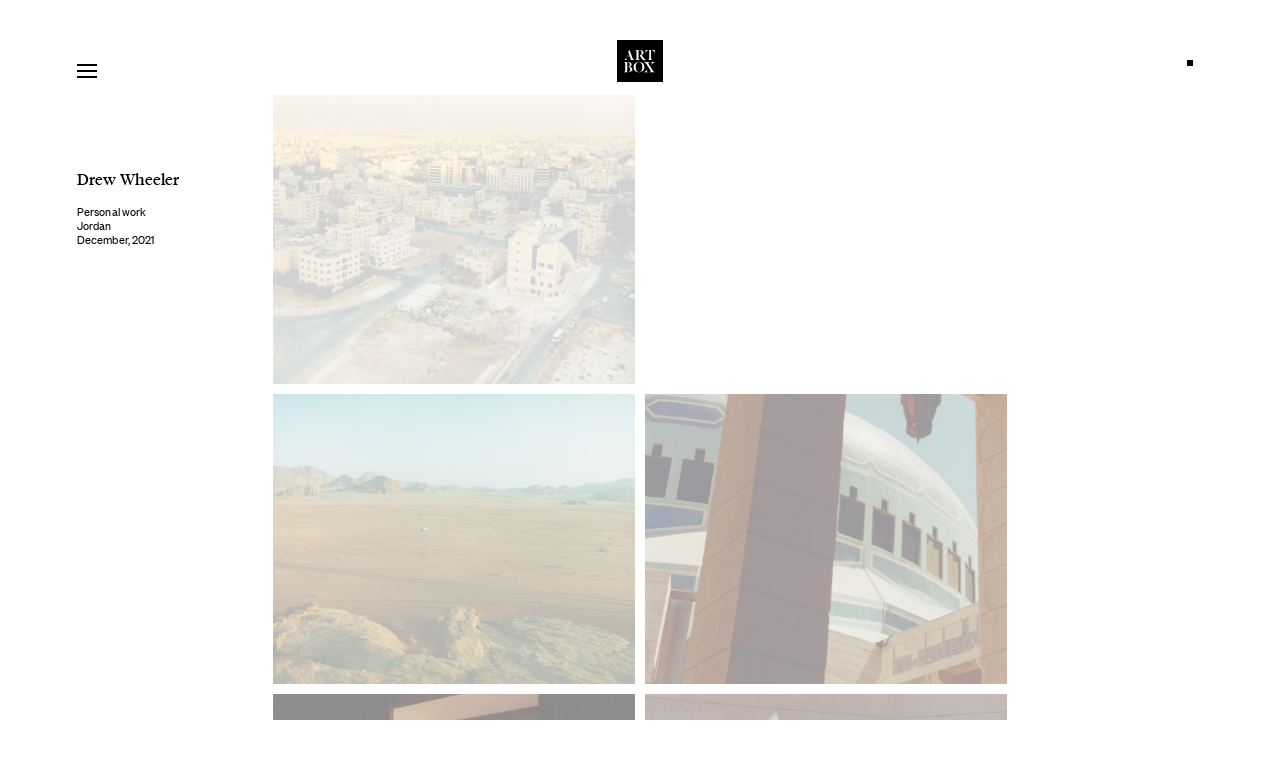

--- FILE ---
content_type: text/html; charset=UTF-8
request_url: https://artboxblack.com/gallery/personal-work-jordan-december-2021/
body_size: 12126
content:
<!doctype html>
<html lang="en-AU" class="no-js">
<head>
	<meta charset="UTF-8" />
	<meta name="viewport" content="width=device-width, initial-scale=1" />
	<link rel="profile" href="https://gmpg.org/xfn/11" />
	<meta name='robots' content='index, follow, max-image-preview:large, max-snippet:-1, max-video-preview:-1' />

	<!-- This site is optimized with the Yoast SEO plugin v26.7 - https://yoast.com/wordpress/plugins/seo/ -->
	<title>Personal work, Jordan, December 2021 &#8226; ARTBOXBLACK PTY LTD</title>
<style id="wpr-usedcss">:root{--wp--preset--aspect-ratio--square:1;--wp--preset--aspect-ratio--4-3:4/3;--wp--preset--aspect-ratio--3-4:3/4;--wp--preset--aspect-ratio--3-2:3/2;--wp--preset--aspect-ratio--2-3:2/3;--wp--preset--aspect-ratio--16-9:16/9;--wp--preset--aspect-ratio--9-16:9/16;--wp--preset--color--black:#000000;--wp--preset--color--cyan-bluish-gray:#abb8c3;--wp--preset--color--white:#ffffff;--wp--preset--color--pale-pink:#f78da7;--wp--preset--color--vivid-red:#cf2e2e;--wp--preset--color--luminous-vivid-orange:#ff6900;--wp--preset--color--luminous-vivid-amber:#fcb900;--wp--preset--color--light-green-cyan:#7bdcb5;--wp--preset--color--vivid-green-cyan:#00d084;--wp--preset--color--pale-cyan-blue:#8ed1fc;--wp--preset--color--vivid-cyan-blue:#0693e3;--wp--preset--color--vivid-purple:#9b51e0;--wp--preset--gradient--vivid-cyan-blue-to-vivid-purple:linear-gradient(135deg,rgba(6, 147, 227, 1) 0%,rgb(155, 81, 224) 100%);--wp--preset--gradient--light-green-cyan-to-vivid-green-cyan:linear-gradient(135deg,rgb(122, 220, 180) 0%,rgb(0, 208, 130) 100%);--wp--preset--gradient--luminous-vivid-amber-to-luminous-vivid-orange:linear-gradient(135deg,rgba(252, 185, 0, 1) 0%,rgba(255, 105, 0, 1) 100%);--wp--preset--gradient--luminous-vivid-orange-to-vivid-red:linear-gradient(135deg,rgba(255, 105, 0, 1) 0%,rgb(207, 46, 46) 100%);--wp--preset--gradient--very-light-gray-to-cyan-bluish-gray:linear-gradient(135deg,rgb(238, 238, 238) 0%,rgb(169, 184, 195) 100%);--wp--preset--gradient--cool-to-warm-spectrum:linear-gradient(135deg,rgb(74, 234, 220) 0%,rgb(151, 120, 209) 20%,rgb(207, 42, 186) 40%,rgb(238, 44, 130) 60%,rgb(251, 105, 98) 80%,rgb(254, 248, 76) 100%);--wp--preset--gradient--blush-light-purple:linear-gradient(135deg,rgb(255, 206, 236) 0%,rgb(152, 150, 240) 100%);--wp--preset--gradient--blush-bordeaux:linear-gradient(135deg,rgb(254, 205, 165) 0%,rgb(254, 45, 45) 50%,rgb(107, 0, 62) 100%);--wp--preset--gradient--luminous-dusk:linear-gradient(135deg,rgb(255, 203, 112) 0%,rgb(199, 81, 192) 50%,rgb(65, 88, 208) 100%);--wp--preset--gradient--pale-ocean:linear-gradient(135deg,rgb(255, 245, 203) 0%,rgb(182, 227, 212) 50%,rgb(51, 167, 181) 100%);--wp--preset--gradient--electric-grass:linear-gradient(135deg,rgb(202, 248, 128) 0%,rgb(113, 206, 126) 100%);--wp--preset--gradient--midnight:linear-gradient(135deg,rgb(2, 3, 129) 0%,rgb(40, 116, 252) 100%);--wp--preset--font-size--small:13px;--wp--preset--font-size--medium:20px;--wp--preset--font-size--large:36px;--wp--preset--font-size--x-large:42px;--wp--preset--spacing--20:0.44rem;--wp--preset--spacing--30:0.67rem;--wp--preset--spacing--40:1rem;--wp--preset--spacing--50:1.5rem;--wp--preset--spacing--60:2.25rem;--wp--preset--spacing--70:3.38rem;--wp--preset--spacing--80:5.06rem;--wp--preset--shadow--natural:6px 6px 9px rgba(0, 0, 0, .2);--wp--preset--shadow--deep:12px 12px 50px rgba(0, 0, 0, .4);--wp--preset--shadow--sharp:6px 6px 0px rgba(0, 0, 0, .2);--wp--preset--shadow--outlined:6px 6px 0px -3px rgba(255, 255, 255, 1),6px 6px rgba(0, 0, 0, 1);--wp--preset--shadow--crisp:6px 6px 0px rgba(0, 0, 0, 1)}:where(.is-layout-flex){gap:.5em}:where(.is-layout-grid){gap:.5em}:where(.wp-block-post-template.is-layout-flex){gap:1.25em}:where(.wp-block-post-template.is-layout-grid){gap:1.25em}:where(.wp-block-columns.is-layout-flex){gap:2em}:where(.wp-block-columns.is-layout-grid){gap:2em}:root :where(.wp-block-pullquote){font-size:1.5em;line-height:1.6}@font-face{font-display:swap;font-family:'Founders Grotesk Regular';src:url('https://artboxblack.com/wp-content/themes/artboxblack/assets/fonts/FoundersGroteskWeb-Regular.eot');src:url('https://artboxblack.com/wp-content/themes/artboxblack/assets/fonts/FoundersGroteskWeb-Regular.eot?#iefix') format('embedded-opentype'),url('https://artboxblack.com/wp-content/themes/artboxblack/assets/fonts/FoundersGroteskWeb-Regular.woff') format('woff');font-weight:400;font-style:normal}@font-face{font-display:swap;font-family:'Founders Grotesk Medium';src:url('https://artboxblack.com/wp-content/themes/artboxblack/assets/fonts/FoundersGroteskWeb-Medium.eot');src:url('https://artboxblack.com/wp-content/themes/artboxblack/assets/fonts/FoundersGroteskWeb-Medium.eot?#iefix') format('embedded-opentype'),url('https://artboxblack.com/wp-content/themes/artboxblack/assets/fonts/FoundersGroteskWeb-Medium.woff') format('woff');font-weight:400;font-style:normal}@font-face{font-display:swap;font-family:'Tiempos Headline Regular';src:url('https://artboxblack.com/wp-content/themes/artboxblack/assets/fonts/TiemposHeadlineWeb-Regular.eot');src:url('https://artboxblack.com/wp-content/themes/artboxblack/assets/fonts/TiemposHeadlineWeb-Regular.eot?#iefix') format('embedded-opentype'),url('https://artboxblack.com/wp-content/themes/artboxblack/assets/fonts/TiemposHeadlineWeb-Regular.woff') format('woff');font-weight:400;font-style:normal}@font-face{font-display:swap;font-family:'Tiempos Text Regular';src:url('https://artboxblack.com/wp-content/themes/artboxblack/assets/fonts/TiemposTextWeb-Regular.eot');src:url('https://artboxblack.com/wp-content/themes/artboxblack/assets/fonts/TiemposTextWeb-Regular.eot?#iefix') format('embedded-opentype'),url('https://artboxblack.com/wp-content/themes/artboxblack/assets/fonts/TiemposTextWeb-Regular.woff') format('woff');font-weight:400;font-style:normal}a,address,body,caption,code,div,dl,dt,em,fieldset,form,h1,html,iframe,img,label,legend,li,object,p,span,table,tbody,tr,tt,ul{margin:0;padding:0;border:0;outline:0;font-weight:inherit;font-style:inherit;font-size:100%;font-family:inherit;vertical-align:baseline}*,:after,:before{-moz-box-sizing:border-box;-webkit-box-sizing:border-box;box-sizing:border-box}a:active{outline:0}:focus{outline:0;-moz-outline-style:none}body{line-height:1;color:#000;background:#fff}ul{list-style:none}table{border-collapse:separate;border-spacing:0}caption{text-align:left;font-weight:400}em{font-style:italic}img{max-width:100%;height:auto}button,input,textarea{-webkit-appearance:none;border-radius:0}.line{width:100%;overflow:hidden;float:none;clear:both}.left{float:left;display:inline}.right{float:right;display:inline}.center{display:block;margin:0 auto}em,i{font-style:italic}code,tt{font-family:Monaco,Consolas,"Andale Mono","DejaVu Sans Mono",monospace;font-size:15px;font-size:.9375rem}address{margin:0 0 1.5em}.screen-reader-text{border:0;clip:rect(1px,1px,1px,1px);clip-path:inset(50%);height:1px;margin:-1px;overflow:hidden;padding:0;position:absolute!important;width:1px;word-wrap:normal!important}.screen-reader-text:focus{background-color:#f1f1f1;border-radius:3px;box-shadow:0 0 2px 2px rgba(0,0,0,.6);clip:auto!important;clip-path:none;color:#21759b;display:block;font-size:14px;font-size:.875rem;font-weight:700;height:auto;left:5px;line-height:normal;padding:15px 23px 14px;text-decoration:none;top:5px;width:auto;z-index:100000}#content[tabindex="-1"]:focus{outline:0}h1{clear:both;line-height:1.4;margin:0 0 .75em;padding:1.5em 0 0;color:#000;font-weight:900}h1:first-child{padding-top:0}h1{font-size:24px;font-size:1.5rem}p{font-size:18px;line-height:1.3;margin:0 0 1.3em}a{color:inherit;text-decoration:none}.text-align-center{text-align:center}.tr{position:absolute;top:0;right:0;z-index:1}.tl{position:absolute;top:0;left:0;z-index:1}.br{position:absolute;bottom:0;right:0;z-index:1}.hidden{display:none}.pr{position:relative}@media (max-width:768px){.mobile-line{width:100%!important;max-width:100%!important;float:none;clear:both;display:block;overflow:hidden}}body,html{-webkit-font-smoothing:antialiased;-moz-osx-font-smoothing:grayscale}body{background-color:#fff;color:#000;font-family:'Tiempos Text Regular',Helvetica,Arial,sans-serif;font-size:15px;font-weight:400;line-height:1.35;letter-spacing:.01em}#delivery{position:relative;padding-top:110px;min-height:calc(100vh - 115px);min-height:100vh;width:100%;overflow:hidden}.tape{max-width:88%}.tape::after{content:'';display:block;float:none;clear:both}h1{font-family:'Tiempos Headline Regular',Helvetica,Arial,sans-serif;font-size:16px;font-weight:400;line-height:1.2;margin:0 0 5px;padding:0}h1 em{font-family:'Tiempos Headline Regular Italic',Helvetica,Arial,sans-serif;font-style:normal}.founders,.founders p{font-family:'Founders Grotesk Regular';font-size:12px;line-height:1.2}.founders p em{font-family:'Founders Grotesk Regular Italic',Helvetica,Arial,sans-serif;font-style:normal}.founders_medium{font-family:'Founders Grotesk Medium';font-size:12px;line-height:1.2}li,p{font-size:15px;font-weight:400;line-height:1.35;letter-spacing:.01em;margin-bottom:1em}.caption{font-family:'Founders Grotesk Regular';font-size:12px;line-height:1.2;text-transform:uppercase;font-style:normal;letter-spacing:.015em}.page-content li{padding-left:28px;position:relative}.page-content li::before{content:'-';display:inline-block;position:absolute;left:0}.page-content h1{margin:1.625em 0}.page-content a{text-decoration:underline}#route{position:fixed;top:60px;left:0;right:0;z-index:1000;overflow:visible;height:22px}#route .tape{align-items:flex-start}#route p{margin-bottom:0}#cube{width:85px;height:77px;position:absolute;top:0;left:0;right:0;margin:auto}#cube a{display:block;width:100%;height:100%}#cube:active,#cube:hover{transform:rotateZ(5deg);-webkit-transition:.2s;transition:all .2s;-webkit-transform-style:preserve-3d}#hamburger{width:20px;height:22px;position:relative;z-index:1001;cursor:pointer}#hamburger .patty,#hamburger .patty:after,#hamburger .patty:before{background-color:#000;display:block;position:absolute;left:0;top:0;width:100%;height:2px;-webkit-transition:.5s;transition:all .5s}#hamburger .patty{margin-top:10px}#hamburger .patty:before{content:'';top:-6px}#hamburger .patty:after{content:'';top:6px}body.navopen #hamburger .patty:before{top:0!important;-ms-transform:rotate(45deg);-webkit-transform:rotate(45deg);transform:rotate(45deg)}body.navopen #hamburger .patty:after{top:0!important;right:0;-ms-transform:rotate(-45deg);-webkit-transform:rotate(-45deg);transform:rotate(-45deg)}body.navopen #hamburger .patty{background-color:transparent!important}body.navopen .mode{display:none}#courier{position:fixed;top:0;left:0;width:100vw;height:100vh;background-color:#fff;z-index:900;overflow:hidden;display:none}#courier nav{width:44%;position:absolute;top:300px;left:6%;z-index:910}#van{overflow:scroll;height:100vh}#box{width:44%;max-width:580px;margin:0 0 0 50%;color:#000;padding:30px 0}#van #box{padding:300px 0;position:relative;display:none;z-index:920}#menu-primary{position:relative}#menu-primary>li{font-family:'Founders Grotesk Regular';line-height:1.7;letter-spacing:.01em;margin:0;padding:0;width:100%;overflow:hidden}#menu-primary>li>.sub-menu{position:absolute;top:0;left:100%;-webkit-column-count:2;-moz-column-count:2;column-count:2;-webkit-column-gap:6px;-moz-column-gap:6px;column-gap:6px;width:100%;opacity:0;-webkit-transition:opacity .2s;transition:opacity .2s;margin:0}#menu-primary>li>.sub-menu li{-webkit-column-break-inside:avoid;page-break-inside:avoid;break-inside:avoid;margin:0;padding:0;font-family:'Tiempos Headline Regular';font-size:16px;line-height:1.6}#menu-primary>li>.sub-menu li i{font-size:.9em}#menu-primary .sub-menu a[href="#"]{cursor:default;font-family:'Founders Grotesk Regular';font-size:12px;line-height:1.2;text-transform:uppercase}#menu-primary .sub-menu .sub-menu{margin:20px 0}#menu-primary .active>a{font-family:'Founders Grotesk Medium'}#menu-primary .active>.sub-menu{opacity:1}#menu-primary>.active{overflow:visible}#packaging{padding:16px 0 32px}#instagram{display:inline-block;background-color:#000;width:16px;height:16px;position:relative;text-indent:-200vw;margin:0 0 22px}#instagram::before{content:'';position:absolute;top:16%;right:16%;background-color:#fff;width:13%;height:13%;-webkit-border-radius:50%;-moz-border-radius:50%;border-radius:50%}#instagram::after{content:'';position:absolute;top:0;right:0;bottom:0;left:0;margin:auto;border:2px solid #fff;width:50%;height:50%;-webkit-border-radius:50%;-moz-border-radius:50%;border-radius:50%}#packaging .menu li{font-size:12px}input,select{border:0;border-bottom:1px solid #000;font-size:15px;font-family:'Founders Grotesk Regular',Helvetica,Arial,sans-serif;font-weight:400;line-height:1.35;letter-spacing:.01em;max-width:99%}input[type=submit]{background-color:#000;color:#fff;border:0;padding:5px 20px;font-family:'Founders Grotesk Medium',Helvetica,Arial,sans-serif;cursor:pointer}#first img{display:block;margin-bottom:17px;width:100%;display:block}.video{position:relative;overflow:hidden;padding-bottom:56.25%;height:0;width:100%;margin-bottom:17px}.video>video{position:absolute;top:0;left:0;width:100%;height:100%}#details{width:20%;padding-top:7%}#first{width:66%;padding-bottom:3.5%}#expander{position:relative;cursor:pointer;padding:0;margin:2em 0}#expander::after{content:"";display:inline-block;margin-left:25px;width:7px;height:7px;border:1px solid #000;border-top:0;border-left:0;transform-origin:75% 75%;transform:rotate(45deg);-webkit-transition:.2s;transition:all .2s}#expander.open::after{transform:rotate(-135deg)}#expandee p{font-size:12px;line-height:1.2}#expandee{display:none}.no-js #expandee{display:block}.single-gallery #delivery{padding:90px 0 46px}.single-gallery #cube{height:42px;width:46px;top:auto;bottom:0}.single-gallery h1{margin-bottom:1em}.mode{position:relative;width:16px;height:16px;display:block;background-color:#000;text-indent:-200vw}#single-mode{background-color:#fff}#single-mode::before{content:"";position:absolute;width:37%;height:37%;top:0;left:0;background-color:#000}.slick{width:100%;visibility:hidden;opacity:0}.slick-list{padding:0}.slick .space{height:calc(100vh - 108px);width:72vw;margin:0 auto;position:relative;display:flex;align-items:center}.slick .space img{max-height:100%;max-width:100%;height:auto;width:auto;margin:0 auto;display:block;object-fit:contain}.slick.slick-initialized{visibility:visible;opacity:1}.slick-next,.slick-prev{font-size:0;line-height:0;position:absolute;top:50%;display:block;width:17px;height:17px;border:1px solid #000;padding:0;-webkit-transform:translate(0,-50%) rotate(45deg);-ms-transform:translate(0,-50%) rotate(45deg);transform:translate(0,-50%) rotate(45deg);cursor:pointer;color:transparent;outline:0;background:0 0;z-index:100}.slick-next{right:0;border-left-color:transparent;border-bottom-color:transparent}.slick-prev{left:0;border-top-color:transparent;border-right-color:transparent}.slick .image{padding:0!important}.grid{width:66%;margin:0 auto}.grid-sizer{width:50%}.grid .space{display:block;padding:5px;position:relative}.grid .image{width:50%}.grid .image a{display:block;position:relative;overflow:hidden}.grid .image img{position:absolute;top:0;left:0;width:100%;display:block}body.black,body.black #box,body.black #courier{background-color:#000;color:#fff;-webkit-transition:background-color .2s;transition:background-color .2s}body.black #cube{filter:invert(100%)}body.black #hamburger .patty,body.black #hamburger .patty:after,body.black #hamburger .patty:before{background-color:#fff}body.black h1,body.black li,body.black p{color:#fff}body.black #instagram{background-color:#fff}body.black #instagram::before{background-color:#000}body.black #instagram::after{border:2px solid #000}body.black #expander::after{border:1px solid #fff;border-top:0;border-left:0}@media (max-width:768px){p{font-size:12px}#delivery{padding-top:40px}#route{top:10px;height:22px}#cube{height:45px;width:50px}#courier nav{width:27%;top:100px}#menu-primary>li>.sub-menu{width:230%;-webkit-column-count:1;-moz-column-count:1;column-count:1}#box{width:88%;margin:0 auto}#van #box{width:61%;margin:0 0 0 33%;padding:100px 0}#packaging .mobile-line:not(:last-child){margin-bottom:10px}.single-gallery #delivery{padding-top:40px}.single-gallery #cube{height:25px;width:27px}.slick .image img{height:auto}.mobile-column{display:flex;flex-direction:column}.mobile-column .gallery{order:-1}#details{position:static;width:84%}}.slick-slider{position:relative;display:block;box-sizing:border-box;-webkit-user-select:none;-moz-user-select:none;-ms-user-select:none;user-select:none;-webkit-touch-callout:none;-khtml-user-select:none;-ms-touch-action:pan-y;touch-action:pan-y;-webkit-tap-highlight-color:transparent}.slick-list{position:relative;display:block;overflow:hidden;margin:0;padding:0}.slick-list:focus{outline:0}.slick-list.dragging{cursor:pointer;cursor:hand}.slick-slider .slick-list,.slick-slider .slick-track{-webkit-transform:translate3d(0,0,0);-moz-transform:translate3d(0,0,0);-ms-transform:translate3d(0,0,0);-o-transform:translate3d(0,0,0);transform:translate3d(0,0,0)}.slick-track{position:relative;top:0;left:0;display:block;margin-left:auto;margin-right:auto}.slick-track:after,.slick-track:before{display:table;content:''}.slick-track:after{clear:both}.slick-loading .slick-track{visibility:hidden}.slick-slide{display:none;float:left;height:100%;min-height:1px}[dir=rtl] .slick-slide{float:right}.slick-slide img{display:block}.slick-slide.slick-loading img{display:none}.slick-slide.dragging img{pointer-events:none}.slick-initialized .slick-slide{display:block}.slick-loading .slick-slide{visibility:hidden}.slick-vertical .slick-slide{display:block;height:auto;border:1px solid transparent}.slick-arrow.slick-hidden{display:none}img[data-lazy]{opacity:0}</style>
	<link rel="canonical" href="https://artboxblack.com/gallery/personal-work-jordan-december-2021/" />
	<meta property="og:locale" content="en_US" />
	<meta property="og:type" content="article" />
	<meta property="og:title" content="Personal work, Jordan, December 2021 &#8226; ARTBOXBLACK PTY LTD" />
	<meta property="og:url" content="https://artboxblack.com/gallery/personal-work-jordan-december-2021/" />
	<meta property="og:site_name" content="ARTBOXBLACK PTY LTD" />
	<meta name="twitter:card" content="summary_large_image" />
	<script type="application/ld+json" class="yoast-schema-graph">{"@context":"https://schema.org","@graph":[{"@type":"WebPage","@id":"https://artboxblack.com/gallery/personal-work-jordan-december-2021/","url":"https://artboxblack.com/gallery/personal-work-jordan-december-2021/","name":"Personal work, Jordan, December 2021 &#8226; ARTBOXBLACK PTY LTD","isPartOf":{"@id":"https://artboxblack.com/#website"},"datePublished":"2023-05-09T07:36:48+00:00","breadcrumb":{"@id":"https://artboxblack.com/gallery/personal-work-jordan-december-2021/#breadcrumb"},"inLanguage":"en-AU","potentialAction":[{"@type":"ReadAction","target":["https://artboxblack.com/gallery/personal-work-jordan-december-2021/"]}]},{"@type":"BreadcrumbList","@id":"https://artboxblack.com/gallery/personal-work-jordan-december-2021/#breadcrumb","itemListElement":[{"@type":"ListItem","position":1,"name":"Home","item":"https://artboxblack.com/"},{"@type":"ListItem","position":2,"name":"Personal work, Jordan, December 2021"}]},{"@type":"WebSite","@id":"https://artboxblack.com/#website","url":"https://artboxblack.com/","name":"ARTBOXBLACK PTY LTD","description":"Curators of Creators","publisher":{"@id":"https://artboxblack.com/#organization"},"potentialAction":[{"@type":"SearchAction","target":{"@type":"EntryPoint","urlTemplate":"https://artboxblack.com/?s={search_term_string}"},"query-input":{"@type":"PropertyValueSpecification","valueRequired":true,"valueName":"search_term_string"}}],"inLanguage":"en-AU"},{"@type":"Organization","@id":"https://artboxblack.com/#organization","name":"Artboxblack","url":"https://artboxblack.com/","logo":{"@type":"ImageObject","inLanguage":"en-AU","@id":"https://artboxblack.com/#/schema/logo/image/","url":"https://artboxblack.com/wp-content/uploads/2019/11/favicon.png","contentUrl":"https://artboxblack.com/wp-content/uploads/2019/11/favicon.png","width":512,"height":465,"caption":"Artboxblack"},"image":{"@id":"https://artboxblack.com/#/schema/logo/image/"},"sameAs":["https://www.instagram.com/artboxblack/","https://www.linkedin.com/company/artboxblack?originalSubdomain=au"]}]}</script>
	<!-- / Yoast SEO plugin. -->


<link rel='dns-prefetch' href='//www.googletagmanager.com' />

<link rel="alternate" title="oEmbed (JSON)" type="application/json+oembed" href="https://artboxblack.com/wp-json/oembed/1.0/embed?url=https%3A%2F%2Fartboxblack.com%2Fgallery%2Fpersonal-work-jordan-december-2021%2F" />
<link rel="alternate" title="oEmbed (XML)" type="text/xml+oembed" href="https://artboxblack.com/wp-json/oembed/1.0/embed?url=https%3A%2F%2Fartboxblack.com%2Fgallery%2Fpersonal-work-jordan-december-2021%2F&#038;format=xml" />
<style id='wp-img-auto-sizes-contain-inline-css' type='text/css'></style>
<style id='classic-theme-styles-inline-css' type='text/css'></style>

<script type="text/javascript" src="https://artboxblack.com/wp-includes/js/jquery/jquery.min.js?ver=3.7.1" id="jquery-core-js"></script>

<!-- Google tag (gtag.js) snippet added by Site Kit -->
<!-- Google Analytics snippet added by Site Kit -->
<script type="text/javascript" src="https://www.googletagmanager.com/gtag/js?id=G-HWHC5ZGDKY" id="google_gtagjs-js" async></script>
<script type="text/javascript" id="google_gtagjs-js-after">
/* <![CDATA[ */
window.dataLayer = window.dataLayer || [];function gtag(){dataLayer.push(arguments);}
gtag("set","linker",{"domains":["artboxblack.com"]});
gtag("js", new Date());
gtag("set", "developer_id.dZTNiMT", true);
gtag("config", "G-HWHC5ZGDKY");
//# sourceURL=google_gtagjs-js-after
/* ]]> */
</script>
<link rel="https://api.w.org/" href="https://artboxblack.com/wp-json/" /><link rel="alternate" title="JSON" type="application/json" href="https://artboxblack.com/wp-json/wp/v2/gallery/8017" /><meta name="generator" content="Site Kit by Google 1.170.0" /><script>(function(html){html.className = html.className.replace(/\bno-js\b/,'js')})(document.documentElement);</script>
<link rel="icon" href="https://artboxblack.com/wp-content/uploads/2019/11/favicon-150x136.png" sizes="32x32" />
<link rel="icon" href="https://artboxblack.com/wp-content/uploads/2019/11/favicon.png" sizes="192x192" />
<link rel="apple-touch-icon" href="https://artboxblack.com/wp-content/uploads/2019/11/favicon.png" />
<meta name="msapplication-TileImage" content="https://artboxblack.com/wp-content/uploads/2019/11/favicon.png" />
		<style type="text/css" id="wp-custom-css"></style>
		<style id='global-styles-inline-css' type='text/css'></style>
<meta name="generator" content="WP Rocket 3.20.3" data-wpr-features="wpr_remove_unused_css wpr_minify_css wpr_preload_links wpr_desktop" /></head>
<body class="wp-singular gallery-template-default single single-gallery postid-8017 wp-theme-artboxblack">
<div data-rocket-location-hash="e4b16d321b076feac33509e5c8d018ca" id="delivery" class="line">
	<a class="skip-link screen-reader-text" href="#van">Skip to content</a>
	<header data-rocket-location-hash="80cc46a270876c465336d6a9d1eaf009" id="route">
		<div data-rocket-location-hash="b7a9bf4731e11c270f0afa5788594bac" class="tape center pr">
			<div id="hamburger" class="left"><span class="patty"></span></div>
							<p id="cube"><a href="https://artboxblack.com/" rel="home"><img src="https://artboxblack.com/wp-content/themes/artboxblack/assets/images/logo-artbox.svg" alt="ARTBOXBLACK PTY LTD" /></a></p>
										<p class="right">
									<a class="mode" id="single-mode" href="https://artboxblack.com/gallery/personal-work-jordan-december-2021/?slide=1">Single Mode</a>
								</p>
					</div>
	</header>
			<div data-rocket-location-hash="237861457617f4f197fe25942ddb9e80" id="courier">
			<nav aria-label="Main Menu">
				<ul id="menu-primary" class="menu"><li id="menu-item-235" class="active menu-item menu-item-type-custom menu-item-object-custom menu-item-has-children menu-item-235"><a href="#" data-id="235">Artists</a>
<ul class="sub-menu">
	<li id="menu-item-236" class="menu-item menu-item-type-custom menu-item-object-custom menu-item-has-children menu-item-236"><a href="#" data-id="236">Photography</a>
	<ul class="sub-menu">
		<li id="menu-item-11282" class="menu-item menu-item-type-post_type menu-item-object-collection menu-item-11282"><a href="https://artboxblack.com/collection/drew-wheeler/" data-id="7873">Drew Wheeler</a></li>
		<li id="menu-item-161" class="menu-item menu-item-type-post_type menu-item-object-page menu-item-161"><a href="https://artboxblack.com/collection/hannah-scott-stevenson/" data-id="120">Hannah Scott-Stevenson</a></li>
		<li id="menu-item-12316" class="menu-item menu-item-type-post_type menu-item-object-collection menu-item-12316"><a href="https://artboxblack.com/collection/jo-duck-creative/" data-id="11929">Jo Duck</a></li>
		<li id="menu-item-9905" class="menu-item menu-item-type-post_type menu-item-object-collection menu-item-9905"><a href="https://artboxblack.com/collection/lilli-waters/" data-id="9491">Lilli Waters</a></li>
		<li id="menu-item-4673" class="menu-item menu-item-type-post_type menu-item-object-collection menu-item-4673"><a href="https://artboxblack.com/collection/rahel-weiss/" data-id="4357">Rahel Weiss</a></li>
		<li id="menu-item-6785" class="menu-item menu-item-type-post_type menu-item-object-collection menu-item-6785"><a href="https://artboxblack.com/collection/simon-eeles/" data-id="6587">Simon Eeles</a></li>
		<li id="menu-item-168" class="menu-item menu-item-type-post_type menu-item-object-page menu-item-168"><a href="https://artboxblack.com/collection/victoria-zschommler/" data-id="41">Victoria Zschommler</a></li>
	</ul>
</li>
	<li id="menu-item-3986" class="menu-item menu-item-type-custom menu-item-object-custom menu-item-has-children menu-item-3986"><a href="#" data-id="3986">Motion</a>
	<ul class="sub-menu">
		<li id="menu-item-9181" class="menu-item menu-item-type-post_type menu-item-object-collection menu-item-9181"><a href="https://artboxblack.com/collection/jackson-lee/" data-id="9062">Jackson Lee &#8211; <i>Director / DOP</i></a></li>
		<li id="menu-item-12317" class="menu-item menu-item-type-post_type menu-item-object-collection menu-item-12317"><a href="https://artboxblack.com/collection/jo-duck-commercial/" data-id="11760">Jo Duck &#8211; <i>Director</i></a></li>
		<li id="menu-item-7399" class="menu-item menu-item-type-post_type menu-item-object-collection menu-item-7399"><a href="https://artboxblack.com/collection/simon-eeles-director/" data-id="7370">Simon Eeles &#8211; <i>Director</i></a></li>
	</ul>
</li>
	<li id="menu-item-239" class="menu-item menu-item-type-custom menu-item-object-custom menu-item-has-children menu-item-239"><a href="#" data-id="239">Set Design</a>
	<ul class="sub-menu">
		<li id="menu-item-208" class="menu-item menu-item-type-post_type menu-item-object-page menu-item-208"><a href="https://artboxblack.com/collection/natalie-turnbull/" data-id="43">Natalie Turnbull</a></li>
	</ul>
</li>
	<li id="menu-item-5741" class="menu-item menu-item-type-custom menu-item-object-custom menu-item-has-children menu-item-5741"><a href="#" data-id="5741">Creative Direction</a>
	<ul class="sub-menu">
		<li id="menu-item-5740" class="menu-item menu-item-type-post_type menu-item-object-collection menu-item-5740"><a href="https://artboxblack.com/collection/matthew-edwards/" data-id="4689">Matthew Edwards</a></li>
	</ul>
</li>
</ul>
</li>
<li id="menu-item-23" class="menu-item menu-item-type-post_type menu-item-object-page menu-item-23"><a href="https://artboxblack.com/collection/production/" data-id="9">Production</a></li>
<li id="menu-item-22" class="menuload menu-item menu-item-type-post_type menu-item-object-page menu-item-22"><a href="https://artboxblack.com/about/" data-id="11">About</a></li>
<li id="menu-item-20" class="menuload menu-item menu-item-type-post_type menu-item-object-page menu-item-20"><a href="https://artboxblack.com/contact/" data-id="15">Contact</a></li>
<li id="menu-item-19" class="menu-item menu-item-type-post_type menu-item-object-page menu-item-19"><a href="https://artboxblack.com/social/" data-id="17">Social</a></li>
</ul>			</nav>
			<div data-rocket-location-hash="b69922bc2239e98a39923b56f3584437" id="van">
				<!-- Holder for ajax content -->
				<div id="box" class="page-content"></div>
			</div>
		</div>
		<article data-rocket-location-hash="55828c6d8bee500212770b33f997c02b" class="tape center mobile-column pr">
					<div data-rocket-location-hash="8df41d947b9ccd710e26f1844ed2f09a" id="details" class="tl mobile-line">
									
											<h1>
																				<a href="https://artboxblack.com/collection/drew-wheeler/">Drew Wheeler</a>																			</h1>
										
					 
						<div class="gallery-caption founders">
							<p>Personal work<br />
Jordan<br />
December, 2021</p>
 
						</div>
										
							</div>
			
			<div data-rocket-location-hash="26a308bd8abd8c958c0a9bab3f0f4a2f" class="gallery grid mobile-line line">
				<div class="grid-sizer"></div>				
										<div class="image">
							<div class="space">
								<a href="https://artboxblack.com/gallery/personal-work-jordan-december-2021/?slide=1" style="padding-bottom: 80%;" >								
																	 
										<img class="lazy" data-src="https://artboxblack.com/wp-content/uploads/2023/05/Personal_Jordan_Drewwheeler_001.jpg" src='data:image/svg+xml;utf8,<svg xmlns="http://www.w3.org/2000/svg" viewBox="0 0 1920 1536"></svg>' alt="Personal work Jordan December, 2021 by  Drew Wheeler" />
																									
								</a>							</div>
						</div>
																	<div class="image">
							<div class="space">
								<a href="https://artboxblack.com/gallery/personal-work-jordan-december-2021/?slide=2" style="padding-bottom: 80%;" >								
																	 
										<img class="lazy" data-src="https://artboxblack.com/wp-content/uploads/2023/05/Personal_Jordan_Drewwheeler_002.jpg" src='data:image/svg+xml;utf8,<svg xmlns="http://www.w3.org/2000/svg" viewBox="0 0 1920 1536"></svg>' alt="Personal work Jordan December, 2021 by  Drew Wheeler" />
																									
								</a>							</div>
						</div>
																	<div class="image">
							<div class="space">
								<a href="https://artboxblack.com/gallery/personal-work-jordan-december-2021/?slide=3" style="padding-bottom: 80%;" >								
																	 
										<img class="lazy" data-src="https://artboxblack.com/wp-content/uploads/2023/05/Personal_Jordan_Drewwheeler_003.jpg" src='data:image/svg+xml;utf8,<svg xmlns="http://www.w3.org/2000/svg" viewBox="0 0 1920 1536"></svg>' alt="Personal work Jordan December, 2021 by  Drew Wheeler" />
																									
								</a>							</div>
						</div>
																	<div class="image">
							<div class="space">
								<a href="https://artboxblack.com/gallery/personal-work-jordan-december-2021/?slide=4" style="padding-bottom: 80.052083333333%;" >								
																	 
										<img class="lazy" data-src="https://artboxblack.com/wp-content/uploads/2023/05/Personal_Jordan_Drewwheeler_005.jpg" src='data:image/svg+xml;utf8,<svg xmlns="http://www.w3.org/2000/svg" viewBox="0 0 1920 1537"></svg>' alt="Personal work Jordan December, 2021 by  Drew Wheeler" />
																									
								</a>							</div>
						</div>
																	<div class="image">
							<div class="space">
								<a href="https://artboxblack.com/gallery/personal-work-jordan-december-2021/?slide=5" style="padding-bottom: 80.052083333333%;" >								
																	 
										<img class="lazy" data-src="https://artboxblack.com/wp-content/uploads/2023/05/Personal_Jordan_Drewwheeler_006.jpg" src='data:image/svg+xml;utf8,<svg xmlns="http://www.w3.org/2000/svg" viewBox="0 0 1920 1537"></svg>' alt="Personal work Jordan December, 2021 by  Drew Wheeler" />
																									
								</a>							</div>
						</div>
																	<div class="image">
							<div class="space">
								<a href="https://artboxblack.com/gallery/personal-work-jordan-december-2021/?slide=6" style="padding-bottom: 125%;" >								
																	 
										<img class="lazy" data-src="https://artboxblack.com/wp-content/uploads/2023/05/Personal_Jordan_Drewwheeler_007.jpg" src='data:image/svg+xml;utf8,<svg xmlns="http://www.w3.org/2000/svg" viewBox="0 0 1920 2400"></svg>' alt="Personal work Jordan December, 2021 by  Drew Wheeler" />
																									
								</a>							</div>
						</div>
																	<div class="image">
							<div class="space">
								<a href="https://artboxblack.com/gallery/personal-work-jordan-december-2021/?slide=7" style="padding-bottom: 80%;" >								
																	 
										<img class="lazy" data-src="https://artboxblack.com/wp-content/uploads/2023/05/Personal_Jordan_Drewwheeler_008.jpg" src='data:image/svg+xml;utf8,<svg xmlns="http://www.w3.org/2000/svg" viewBox="0 0 1920 1536"></svg>' alt="Personal work Jordan December, 2021 by  Drew Wheeler" />
																									
								</a>							</div>
						</div>
																	<div class="image">
							<div class="space">
								<a href="https://artboxblack.com/gallery/personal-work-jordan-december-2021/?slide=8" style="padding-bottom: 80%;" >								
																	 
										<img class="lazy" data-src="https://artboxblack.com/wp-content/uploads/2023/05/Personal_Jordan_Drewwheeler_009.jpg" src='data:image/svg+xml;utf8,<svg xmlns="http://www.w3.org/2000/svg" viewBox="0 0 1920 1536"></svg>' alt="Personal work Jordan December, 2021 by  Drew Wheeler" />
																									
								</a>							</div>
						</div>
																	<div class="image">
							<div class="space">
								<a href="https://artboxblack.com/gallery/personal-work-jordan-december-2021/?slide=9" style="padding-bottom: 80%;" >								
																	 
										<img class="lazy" data-src="https://artboxblack.com/wp-content/uploads/2023/05/Personal_Jordan_Drewwheeler_010.jpg" src='data:image/svg+xml;utf8,<svg xmlns="http://www.w3.org/2000/svg" viewBox="0 0 1920 1536"></svg>' alt="Personal work Jordan December, 2021 by  Drew Wheeler" />
																									
								</a>							</div>
						</div>
																	<div class="image">
							<div class="space">
								<a href="https://artboxblack.com/gallery/personal-work-jordan-december-2021/?slide=10" style="padding-bottom: 79.947916666667%;" >								
																	 
										<img class="lazy" data-src="https://artboxblack.com/wp-content/uploads/2023/05/Personal_Jordan_Drewwheeler_011.jpg" src='data:image/svg+xml;utf8,<svg xmlns="http://www.w3.org/2000/svg" viewBox="0 0 1920 1535"></svg>' alt="Personal work Jordan December, 2021 by  Drew Wheeler" />
																									
								</a>							</div>
						</div>
																	<div class="image">
							<div class="space">
								<a href="https://artboxblack.com/gallery/personal-work-jordan-december-2021/?slide=11" style="padding-bottom: 80%;" >								
																	 
										<img class="lazy" data-src="https://artboxblack.com/wp-content/uploads/2023/05/Personal_Jordan_Drewwheeler_013.jpg" src='data:image/svg+xml;utf8,<svg xmlns="http://www.w3.org/2000/svg" viewBox="0 0 1920 1536"></svg>' alt="Personal work Jordan December, 2021 by  Drew Wheeler" />
																									
								</a>							</div>
						</div>
																	<div class="image">
							<div class="space">
								<a href="https://artboxblack.com/gallery/personal-work-jordan-december-2021/?slide=12" style="padding-bottom: 80.520833333333%;" >								
																	 
										<img class="lazy" data-src="https://artboxblack.com/wp-content/uploads/2023/05/DW.jpg" src='data:image/svg+xml;utf8,<svg xmlns="http://www.w3.org/2000/svg" viewBox="0 0 1920 1546"></svg>' alt="Personal work Jordan December, 2021 by  Drew Wheeler" />
																									
								</a>							</div>
						</div>
																	<div class="image">
							<div class="space">
								<a href="https://artboxblack.com/gallery/personal-work-jordan-december-2021/?slide=13" style="padding-bottom: 80%;" >								
																	 
										<img class="lazy" data-src="https://artboxblack.com/wp-content/uploads/2023/05/Jordan-FB003.jpg" src='data:image/svg+xml;utf8,<svg xmlns="http://www.w3.org/2000/svg" viewBox="0 0 1920 1536"></svg>' alt="Personal work Jordan December, 2021 by  Drew Wheeler" />
																									
								</a>							</div>
						</div>
															</div>
						
						
			</article>
	<script defer>
		(function($) {
			$(document).ready(function() {
				$('.lazy').lazy({
					effect: "fadeIn",
					effectTime: 2000,
					threshold: 0,
					afterLoad: function(element) {
						if (element.is('iframe')) {
							var video = new Vimeo.Player(element);
							Promise.all([video.getVideoWidth(), video.getVideoHeight()]).then(function(dimensions) {
								var width = dimensions[0];
								var height = dimensions[1];
								var wrap = element[0].offsetParent.style.paddingBottom = Math.round(height / width * 100).toFixed(2) + '%';
							});	
						}
					}
				});
									$('.gallery').masonry({
						columnWidth: ".grid-sizer",
						itemSelector: ".image",
						percentPosition: true,
					});
							});
		})(jQuery);
	</script>
	</div><!-- End #delivery -->
	<footer data-rocket-location-hash="9716748fc1a15d218dc22317d52fde36" id="packaging" class="line">
		 
			<div data-rocket-location-hash="3109166884cb8ff1a7b35f528b341176" class="tape center text-align-center">
				<a id="instagram" href="https://www.instagram.com/artboxblack/" target="_blank">Artboxblack on Instagram</a>
				<p class="founders_medium menuload"><a data-id="15" style="text-decoration: underline;" href="https://artboxblack.com/contact/">Subscribe</a></p>
				<p class="founders">&copy; 2026 ARTBOXBLACK PTY LTD</p>
				<ul id="menu-footer" class="menu founders"><li id="menu-item-432" class="menu-item menu-item-type-post_type menu-item-object-page menu-item-privacy-policy menu-item-432"><a rel="privacy-policy" href="https://artboxblack.com/privacy-policy/" data-id="3">Copyright &#038; Privacy ©</a></li>
</ul>			</div>
				
		<div data-rocket-location-hash="efe2d45c60c853f9d8bc5a6ef7caccc3" class="tape center text-align-center">
			<p>&nbsp;</p>
			<p style="font-size: 12px"><em>Artboxblack acknowledges the Gadigal people of the Eora nation as the traditional owners of the land and pay our respects to Elders past, present and future. Always was, always will be.</em></p>
		</div>
	</footer>
<script type="speculationrules">
{"prefetch":[{"source":"document","where":{"and":[{"href_matches":"/*"},{"not":{"href_matches":["/wp-*.php","/wp-admin/*","/wp-content/uploads/*","/wp-content/*","/wp-content/plugins/*","/wp-content/themes/artboxblack/*","/*\\?(.+)"]}},{"not":{"selector_matches":"a[rel~=\"nofollow\"]"}},{"not":{"selector_matches":".no-prefetch, .no-prefetch a"}}]},"eagerness":"conservative"}]}
</script>
<!-- Instagram Feed JS -->
<script type="text/javascript">
var sbiajaxurl = "https://artboxblack.com/wp-admin/admin-ajax.php";
</script>
	<script>
	/(trident|msie)/i.test(navigator.userAgent)&&document.getElementById&&window.addEventListener&&window.addEventListener("hashchange",function(){var t,e=location.hash.substring(1);/^[A-z0-9_-]+$/.test(e)&&(t=document.getElementById(e))&&(/^(?:a|select|input|button|textarea)$/i.test(t.tagName)||(t.tabIndex=-1),t.focus())},!1);
	</script>
	<script type="text/javascript" id="rocket-browser-checker-js-after">
/* <![CDATA[ */
"use strict";var _createClass=function(){function defineProperties(target,props){for(var i=0;i<props.length;i++){var descriptor=props[i];descriptor.enumerable=descriptor.enumerable||!1,descriptor.configurable=!0,"value"in descriptor&&(descriptor.writable=!0),Object.defineProperty(target,descriptor.key,descriptor)}}return function(Constructor,protoProps,staticProps){return protoProps&&defineProperties(Constructor.prototype,protoProps),staticProps&&defineProperties(Constructor,staticProps),Constructor}}();function _classCallCheck(instance,Constructor){if(!(instance instanceof Constructor))throw new TypeError("Cannot call a class as a function")}var RocketBrowserCompatibilityChecker=function(){function RocketBrowserCompatibilityChecker(options){_classCallCheck(this,RocketBrowserCompatibilityChecker),this.passiveSupported=!1,this._checkPassiveOption(this),this.options=!!this.passiveSupported&&options}return _createClass(RocketBrowserCompatibilityChecker,[{key:"_checkPassiveOption",value:function(self){try{var options={get passive(){return!(self.passiveSupported=!0)}};window.addEventListener("test",null,options),window.removeEventListener("test",null,options)}catch(err){self.passiveSupported=!1}}},{key:"initRequestIdleCallback",value:function(){!1 in window&&(window.requestIdleCallback=function(cb){var start=Date.now();return setTimeout(function(){cb({didTimeout:!1,timeRemaining:function(){return Math.max(0,50-(Date.now()-start))}})},1)}),!1 in window&&(window.cancelIdleCallback=function(id){return clearTimeout(id)})}},{key:"isDataSaverModeOn",value:function(){return"connection"in navigator&&!0===navigator.connection.saveData}},{key:"supportsLinkPrefetch",value:function(){var elem=document.createElement("link");return elem.relList&&elem.relList.supports&&elem.relList.supports("prefetch")&&window.IntersectionObserver&&"isIntersecting"in IntersectionObserverEntry.prototype}},{key:"isSlowConnection",value:function(){return"connection"in navigator&&"effectiveType"in navigator.connection&&("2g"===navigator.connection.effectiveType||"slow-2g"===navigator.connection.effectiveType)}}]),RocketBrowserCompatibilityChecker}();
//# sourceURL=rocket-browser-checker-js-after
/* ]]> */
</script>
<script type="text/javascript" id="rocket-preload-links-js-extra">
/* <![CDATA[ */
var RocketPreloadLinksConfig = {"excludeUris":"/social/|/(?:.+/)?feed(?:/(?:.+/?)?)?$|/(?:.+/)?embed/|/(index.php/)?(.*)wp-json(/.*|$)|/refer/|/go/|/recommend/|/recommends/","usesTrailingSlash":"1","imageExt":"jpg|jpeg|gif|png|tiff|bmp|webp|avif|pdf|doc|docx|xls|xlsx|php","fileExt":"jpg|jpeg|gif|png|tiff|bmp|webp|avif|pdf|doc|docx|xls|xlsx|php|html|htm","siteUrl":"https://artboxblack.com","onHoverDelay":"100","rateThrottle":"3"};
//# sourceURL=rocket-preload-links-js-extra
/* ]]> */
</script>
<script type="text/javascript" id="rocket-preload-links-js-after">
/* <![CDATA[ */
(function() {
"use strict";var r="function"==typeof Symbol&&"symbol"==typeof Symbol.iterator?function(e){return typeof e}:function(e){return e&&"function"==typeof Symbol&&e.constructor===Symbol&&e!==Symbol.prototype?"symbol":typeof e},e=function(){function i(e,t){for(var n=0;n<t.length;n++){var i=t[n];i.enumerable=i.enumerable||!1,i.configurable=!0,"value"in i&&(i.writable=!0),Object.defineProperty(e,i.key,i)}}return function(e,t,n){return t&&i(e.prototype,t),n&&i(e,n),e}}();function i(e,t){if(!(e instanceof t))throw new TypeError("Cannot call a class as a function")}var t=function(){function n(e,t){i(this,n),this.browser=e,this.config=t,this.options=this.browser.options,this.prefetched=new Set,this.eventTime=null,this.threshold=1111,this.numOnHover=0}return e(n,[{key:"init",value:function(){!this.browser.supportsLinkPrefetch()||this.browser.isDataSaverModeOn()||this.browser.isSlowConnection()||(this.regex={excludeUris:RegExp(this.config.excludeUris,"i"),images:RegExp(".("+this.config.imageExt+")$","i"),fileExt:RegExp(".("+this.config.fileExt+")$","i")},this._initListeners(this))}},{key:"_initListeners",value:function(e){-1<this.config.onHoverDelay&&document.addEventListener("mouseover",e.listener.bind(e),e.listenerOptions),document.addEventListener("mousedown",e.listener.bind(e),e.listenerOptions),document.addEventListener("touchstart",e.listener.bind(e),e.listenerOptions)}},{key:"listener",value:function(e){var t=e.target.closest("a"),n=this._prepareUrl(t);if(null!==n)switch(e.type){case"mousedown":case"touchstart":this._addPrefetchLink(n);break;case"mouseover":this._earlyPrefetch(t,n,"mouseout")}}},{key:"_earlyPrefetch",value:function(t,e,n){var i=this,r=setTimeout(function(){if(r=null,0===i.numOnHover)setTimeout(function(){return i.numOnHover=0},1e3);else if(i.numOnHover>i.config.rateThrottle)return;i.numOnHover++,i._addPrefetchLink(e)},this.config.onHoverDelay);t.addEventListener(n,function e(){t.removeEventListener(n,e,{passive:!0}),null!==r&&(clearTimeout(r),r=null)},{passive:!0})}},{key:"_addPrefetchLink",value:function(i){return this.prefetched.add(i.href),new Promise(function(e,t){var n=document.createElement("link");n.rel="prefetch",n.href=i.href,n.onload=e,n.onerror=t,document.head.appendChild(n)}).catch(function(){})}},{key:"_prepareUrl",value:function(e){if(null===e||"object"!==(void 0===e?"undefined":r(e))||!1 in e||-1===["http:","https:"].indexOf(e.protocol))return null;var t=e.href.substring(0,this.config.siteUrl.length),n=this._getPathname(e.href,t),i={original:e.href,protocol:e.protocol,origin:t,pathname:n,href:t+n};return this._isLinkOk(i)?i:null}},{key:"_getPathname",value:function(e,t){var n=t?e.substring(this.config.siteUrl.length):e;return n.startsWith("/")||(n="/"+n),this._shouldAddTrailingSlash(n)?n+"/":n}},{key:"_shouldAddTrailingSlash",value:function(e){return this.config.usesTrailingSlash&&!e.endsWith("/")&&!this.regex.fileExt.test(e)}},{key:"_isLinkOk",value:function(e){return null!==e&&"object"===(void 0===e?"undefined":r(e))&&(!this.prefetched.has(e.href)&&e.origin===this.config.siteUrl&&-1===e.href.indexOf("?")&&-1===e.href.indexOf("#")&&!this.regex.excludeUris.test(e.href)&&!this.regex.images.test(e.href))}}],[{key:"run",value:function(){"undefined"!=typeof RocketPreloadLinksConfig&&new n(new RocketBrowserCompatibilityChecker({capture:!0,passive:!0}),RocketPreloadLinksConfig).init()}}]),n}();t.run();
}());

//# sourceURL=rocket-preload-links-js-after
/* ]]> */
</script>
<script type="text/javascript" id="artbox-js-extra">
/* <![CDATA[ */
var postartbox = {"ajax_url":"https://artboxblack.com/wp-admin/admin-ajax.php"};
//# sourceURL=artbox-js-extra
/* ]]> */
</script>
<script type="text/javascript" src="https://artboxblack.com/wp-content/themes/artboxblack/assets/js/jquery.artbox.js?ver=2.3.11" id="artbox-js"></script>
<script type="text/javascript" src="https://artboxblack.com/wp-content/themes/artboxblack/assets/js/jquery.lazy.min.js?ver=2.3.11" id="lazy-jquery-js"></script>
<script type="text/javascript" src="https://artboxblack.com/wp-content/themes/artboxblack/assets/js/jquery.lazy.vimeo.min.js?ver=2.3.11" id="lazy-jquery-vimeo-js"></script>
<script type="text/javascript" src="https://artboxblack.com/wp-content/themes/artboxblack/assets/js/slick.min.js?ver=1.0" id="slick-js"></script>
<script type="text/javascript" src="https://artboxblack.com/wp-includes/js/imagesloaded.min.js?ver=5.0.0" id="imagesloaded-js"></script>
<script type="text/javascript" src="https://artboxblack.com/wp-includes/js/masonry.min.js?ver=4.2.2" id="masonry-js"></script>
<script type="text/javascript" src="https://artboxblack.com/wp-content/themes/artboxblack/assets/js/player.js?ver=2.3.11" id="vimeo-js"></script>
<script>var rocket_beacon_data = {"ajax_url":"https:\/\/artboxblack.com\/wp-admin\/admin-ajax.php","nonce":"93ce3f299f","url":"https:\/\/artboxblack.com\/gallery\/personal-work-jordan-december-2021","is_mobile":false,"width_threshold":1600,"height_threshold":700,"delay":500,"debug":null,"status":{"atf":true,"lrc":true,"preconnect_external_domain":true},"elements":"img, video, picture, p, main, div, li, svg, section, header, span","lrc_threshold":1800,"preconnect_external_domain_elements":["link","script","iframe"],"preconnect_external_domain_exclusions":["static.cloudflareinsights.com","rel=\"profile\"","rel=\"preconnect\"","rel=\"dns-prefetch\"","rel=\"icon\""]}</script><script data-name="wpr-wpr-beacon" src='https://artboxblack.com/wp-content/plugins/wp-rocket/assets/js/wpr-beacon.min.js' async></script><script defer src="https://static.cloudflareinsights.com/beacon.min.js/vcd15cbe7772f49c399c6a5babf22c1241717689176015" integrity="sha512-ZpsOmlRQV6y907TI0dKBHq9Md29nnaEIPlkf84rnaERnq6zvWvPUqr2ft8M1aS28oN72PdrCzSjY4U6VaAw1EQ==" data-cf-beacon='{"version":"2024.11.0","token":"dbc1a90c844d417c9670b3efcb4bdb93","r":1,"server_timing":{"name":{"cfCacheStatus":true,"cfEdge":true,"cfExtPri":true,"cfL4":true,"cfOrigin":true,"cfSpeedBrain":true},"location_startswith":null}}' crossorigin="anonymous"></script>
</body>
</html>
<!-- This website is like a Rocket, isn't it? Performance optimized by WP Rocket. Learn more: https://wp-rocket.me - Debug: cached@1768753220 -->

--- FILE ---
content_type: image/svg+xml
request_url: https://artboxblack.com/wp-content/themes/artboxblack/assets/images/logo-artbox.svg
body_size: 748
content:
<svg id="Layer_1" data-name="Layer 1" xmlns="http://www.w3.org/2000/svg" viewBox="0 0 85 77.34"><title>Artboard 1</title><path d="M0,0V77.34H85V0ZM59.42,33.22V18.45H63V33.22c0,2.45.64,3.15,2.51,3.38v.24H56.91V36.6C58.75,36.37,59.42,35.7,59.42,33.22Zm3,7.54v-.23h7.29v.23a7.87,7.87,0,0,0-3,1.34,18.3,18.3,0,0,0-3.21,3.42l-.24-.2a6.82,6.82,0,0,0,1.23-2.72C64.49,41.49,63.73,40.94,62.42,40.76ZM52.73,18.45h5.43v.23a6.44,6.44,0,0,0-2.59,1,7.36,7.36,0,0,0-2.84,4.47h-.26Zm-11.44,0a24.44,24.44,0,0,1,2.69.23c3.44.5,5.07,2.19,5.07,4.64a4.52,4.52,0,0,1-3.56,4.41v0a37.41,37.41,0,0,0,5.58,7.15,5.91,5.91,0,0,0,3.15,1.75v.23a37.68,37.68,0,0,1-3.94.09c-2.19,0-3.47-1.46-4.73-3.12A38.74,38.74,0,0,1,42,28.14V28a7.89,7.89,0,0,0,1-.23c2-.61,2.34-2.34,2.34-4.5,0-2.92-1.58-4.29-4.09-4.61ZM33.62,36.6c1.89-.23,2.51-.93,2.51-3.38V22.07c0-2.45-.62-3.15-2.51-3.39v-.23h6.1V33.22c0,2.48,1,3.15,3,3.38v.24H33.62ZM18.31,29h5l-2.48-6.74,1.57-4h.65l5.75,14.92c.93,2.36,2,3.24,3.47,3.44v.24H23.21V36.6c1.43-.09,2.1-.52,2.1-1.63a6.9,6.9,0,0,0-.61-2.34l-1.08-2.89H18.05Zm.5,29.94h-6.1v-.24c1.89-.23,2.51-.93,2.51-3.38V44.15c0-2.45-.62-3.15-2.51-3.39v-.23h6.1Zm.73-22.08H12.71V36.6a4.07,4.07,0,0,0,2.51-1.28,8.63,8.63,0,0,0,1.92-3.13l.24.12a10.17,10.17,0,0,0-.3,2c0,1.43,1,2.14,2.46,2.25Zm2.77,22a17.3,17.3,0,0,1-1.84.09v-.24c3.27-.26,4.23-1.9,4.23-4.7A4.34,4.34,0,0,0,22,49.69a6,6,0,0,0-1.81-.35v-.2a6.18,6.18,0,0,0,1.08-.23,4.07,4.07,0,0,0,2.36-4c0-3.07-1.34-4-3.21-4.18v-.23c3,0,6.65.93,6.65,4.38,0,2.19-2.1,3.73-4.72,4.2v.06c3.21.41,6,1.66,6,4.87S25.72,58.45,22.31,58.83Zm18.2.32c-6.48-.15-9.9-4.44-9.9-9.54,0-5.7,4.67-9,9-9.29v.27a5.54,5.54,0,0,0-1.78.61c-1.95,1.14-3.26,3.5-3.26,8.08,0,4.27,1.19,7.77,4,9.08a6.23,6.23,0,0,0,2,.53Zm1.17,0v-.26a5.06,5.06,0,0,0,1.81-.62c1.92-1.1,3.23-3.5,3.23-8.08,0-4.26-1.19-7.76-4-9.08a6.24,6.24,0,0,0-2-.52V40.3c6.45.14,9.87,4.43,9.87,9.54C50.64,55.53,46,58.77,41.68,59.12Zm15.48-.2H49.9v-.24c2.48-.41,4.43-2.65,6.21-4.78l.24.2a7.59,7.59,0,0,0-1.26,2.77c0,1.11,1,1.7,2.07,1.81Zm12.64,0h-10v-.24c1.72-.14,2.54-.7,2.54-1.49a3.3,3.3,0,0,0-.79-1.86L54.33,44c-1.11-1.72-2.42-3-4.32-3.21v-.23H60.37v.23c-1.72.18-2.42.7-2.42,1.49a3.77,3.77,0,0,0,.67,1.93l7.24,11.38c1,1.58,2,2.86,3.94,3.12Zm-.14-34.78a7.35,7.35,0,0,0-2.83-4.47,6.43,6.43,0,0,0-2.6-1v-.23h5.43l.26,5.69Z"/></svg>